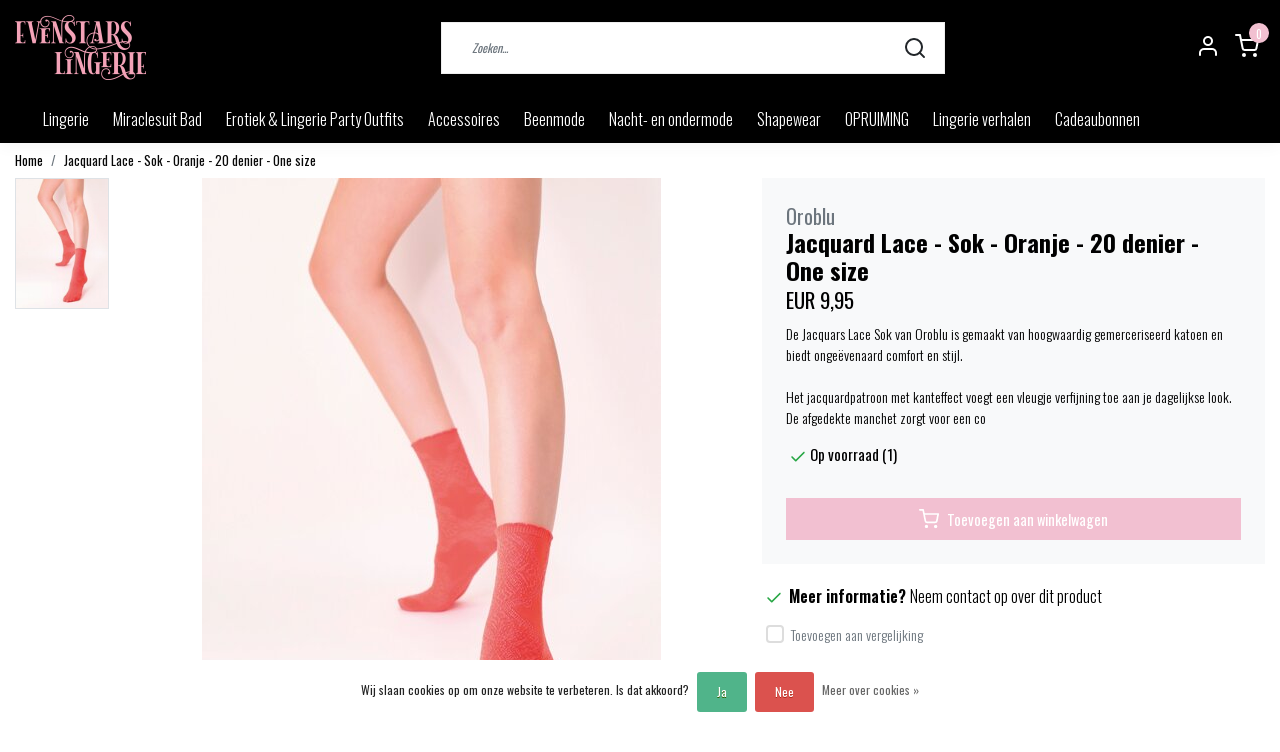

--- FILE ---
content_type: text/html;charset=utf-8
request_url: https://www.evenstarslingerie.com/jacquard-lace-sok-oranje.html
body_size: 15563
content:
<!DOCTYPE html>
<html lang="nl">
<head>
  <!--
    Dynamic Theme
    Theme by InStijl Media
    https://www.instijlmedia.nl
    
    If you are interested in our special offers or some customizaton, please contact us at support@instijlmedia.nl.
    -->
  <title>Jacquard Lace - Sok - Oranje - One size</title>
  <meta name="description" content="De Jacquars Lace Sok van Oroblu is gemaakt van hoogwaardig gemerceriseerd katoen en biedt ongeëvenaard comfort en stijl.<br />
<br />
Het jacquardpatroon met kanteffec..." />
  <meta name="keywords" content="oroblu, jacquard lace, sok, oranje, katoen, one size, sokken, evenstars lingerie, beenmode, lincherie, mary ann, pleasurements, hunkemoller,victoria&#039;s secret" />
  <meta http-equiv="X-UA-Compatible" content="IE=Edge">
  <meta name="viewport" content="width=device-width">
  <meta name="apple-mobile-web-app-capable" content="yes">
  <meta name="apple-mobile-web-app-status-bar-style" content="black">
  <link rel="shortcut icon" href="https://cdn.webshopapp.com/shops/284742/themes/176431/v/596124/assets/favicon.ico?20210407090043" type="image/x-icon" />
  <meta property="og:title" content="Jacquard Lace - Sok - Oranje - One size">
  <meta property="og:type" content="website">
  <meta property="og:description" content="De Jacquars Lace Sok van Oroblu is gemaakt van hoogwaardig gemerceriseerd katoen en biedt ongeëvenaard comfort en stijl.<br />
<br />
Het jacquardpatroon met kanteffec...">
  <meta property="og:site_name" content="Evenstars Lingerie">
  <meta property="og:url" content="https://www.evenstarslingerie.com/">
    <meta property="og:image" content="https://cdn.webshopapp.com/shops/284742/files/455902065/image.jpg">
  <meta property="og:image:width" content="1000px" />
  <meta property="og:image:height" content="525px" />
  	<link rel="preconnect" href="//ajax.googleapis.com">
	<link rel="preconnect" href="//cdn.webshopapp.com/">
	<link rel="preconnect" href="//cdn.webshopapp.com/">	
	<link rel="preconnect" href="//fonts.googleapis.com">
	<link rel="preconnect" href="//fonts.gstatic.com" crossorigin>
  <link rel="dns-prefetch" href="//ajax.googleapis.com">
	<link rel="dns-prefetch" href="//cdn.webshopapp.com/">
	<link rel="dns-prefetch" href="//cdn.webshopapp.com/">	
	<link rel="dns-prefetch" href="//fonts.googleapis.com">
	<link rel="dns-prefetch" href="//fonts.gstatic.com" crossorigin>
  <!-- Theme fonts -->
  <link href="//fonts.googleapis.com/css?family=Oswald:400,300,600,700" rel="preload" as="style">
    <link href="//fonts.googleapis.com/css?family=Oswald:400,300,600,700" rel="stylesheet">
	<!-- Theme CSS -->
  <link rel="stylesheet" href="https://cdn.webshopapp.com/shops/284742/themes/176431/assets/css-bootstrap.css?20260115151817" />
  <link rel="stylesheet" href="https://cdn.webshopapp.com/shops/284742/themes/176431/assets/css-owl-carousel.css?20260115151817" />
  <link rel="stylesheet" href="https://cdn.webshopapp.com/shops/284742/themes/176431/assets/style.css?20260115151817" />
  <link rel="stylesheet" href="https://cdn.webshopapp.com/shops/284742/themes/176431/assets/settings.css?20260115151817" />
  <script src="https://cdn.webshopapp.com/shops/284742/themes/176431/assets/js-jquery.js?20260115151817"></script>
  <!-- Google Tag Manager -->
      <meta charset="utf-8"/>
<!-- [START] 'blocks/head.rain' -->
<!--

  (c) 2008-2026 Lightspeed Netherlands B.V.
  http://www.lightspeedhq.com
  Generated: 19-01-2026 @ 05:38:27

-->
<link rel="canonical" href="https://www.evenstarslingerie.com/jacquard-lace-sok-oranje.html"/>
<link rel="alternate" href="https://www.evenstarslingerie.com/index.rss" type="application/rss+xml" title="Nieuwe producten"/>
<link href="https://cdn.webshopapp.com/assets/cookielaw.css?2025-02-20" rel="stylesheet" type="text/css"/>
<meta name="robots" content="noodp,noydir"/>
<meta name="google-site-verification" content="nuv99s6oR6BduITaCDSmQs7yYWdfTBDISefxU0WNdFk"/>
<meta property="og:url" content="https://www.evenstarslingerie.com/jacquard-lace-sok-oranje.html?source=facebook"/>
<meta property="og:site_name" content="Evenstars Lingerie"/>
<meta property="og:title" content="Jacquard Lace - Sok - Oranje - One size"/>
<meta property="og:description" content="De Jacquars Lace Sok van Oroblu is gemaakt van hoogwaardig gemerceriseerd katoen en biedt ongeëvenaard comfort en stijl.<br />
<br />
Het jacquardpatroon met kanteffec..."/>
<meta property="og:image" content="https://cdn.webshopapp.com/shops/284742/files/455902065/oroblu-jacquard-lace-sok-oranje-20-denier-one-size.jpg"/>
<script>
  window.dataLayer = window.dataLayer || [];
    function gtag(){dataLayer.push(arguments);}
    gtag('js', new Date());

    gtag('config', 'G-421NJG42YL');

</script>
<!--[if lt IE 9]>
<script src="https://cdn.webshopapp.com/assets/html5shiv.js?2025-02-20"></script>
<![endif]-->
<!-- [END] 'blocks/head.rain' -->
</head>
  
<body class="body osx webkit">
    <div id="wrapper" class="wrapper">
    <!-- Template -->
        
<header id="header" class="header-white nav-theme sticky-top">
    <div class="header-inner bg-header text-header">
    <div class="container-ism">
      <div class="row">
                <div class="col-6 col-lg-4 pr-0 order-xl-1">
          <div class="logo d-flex  justify-content-start align-items-center h-100">
            <a href="" title="" onclick="mobileNav($(this));return false;" id="resNavOpener" class="link link-menu text-center text-header mr-2 d-xl-none d-block" data-target="#overlayNavigation">
              <div class="menu-icon">
              <span class="fa fa-bars" data-feather="menu" aria-hidden="true"></span>
              </div>
            </a>
            <a href="https://www.evenstarslingerie.com/" title="Lingeriespeciaalzaak Amsterdam">
              <img src="https://cdn.webshopapp.com/shops/284742/themes/176431/v/596124/assets/img-logo.png?20210407090043" alt="Lingeriespeciaalzaak Amsterdam" class="img-logo img-fluid">
            </a>
          </div>
        </div>
        <div class="col-1 col-lg-5 w-100 d-lg-block d-none justify-content-center align-self-center order-xl-2">
                    <div id="search">
            <form role="search" action="https://www.evenstarslingerie.com/search/" method="get" id="formSearch" class="d-md-block d-none position-relative"  data-search-type="desktop">
               <div class="search-theme white input-group-append btn-squared align-items-center">
                  <input type="search" class="form-control border-squared-right border-0 py-3 h-auto focus-0" autocomplete="off" placeholder="Zoeken..." value="" name="q" id="search-input" data-device="desktop">
                  <a href="" class="btn btn-theme border-squared-left mb-0 p-0 px-3" type="submit" title="Zoeken" onclick="$('#formSearch').submit();">
                    <i class="fa fa-search" data-feather="search"></i>
                  </a>
               </div>
              <div class="autocomplete hide">
                                  <div class="search-title-box text-body all text-center py-2 px-3">
                    <span>Alle categorieën <i><em>(0)</em></i></span>
                 </div>
                <div class="products products-livesearch row px-3 mb-3 clearfix"></div>
                <div class="notfound hide p-3">Geen producten gevonden...</div>
                <div class="more px-3 mb-3 clear">
                  <a class="btn btn-secondary btn-sm result-btn livesearch" href="https://www.evenstarslingerie.com/search/">
                    <span>Bekijk alle resultaten</span>
                  </a>
                </div>
              </div>
            </form>
          </div>
                            </div>
        <div class="col-6 col-lg-3 order-3">
          <div class="d-inline-block h-100 float-right">
                        <div class="header-search d-lg-none d-inline-block h-100">
              <button class="btn-search btn-nav border-0 p-0 m-0 h-100 bg-header text-header focus-0" onclick="mobileNav($(this));return false;" data-target="#overlaySearch">
                <i class="fa fa-lg fa-search" aria-hidden="true" data-feather="search"></i>
              </button>
            </div>
                        <div class="header-user header-languages d-none h-100">
              <div class="dropdown">
                <button class="btn-user btn-nav border-0 p-0 m-0 h-100 text-header focus-0" onclick="mobileNav($(this));return false;" data-target="#overlayUser">
                        							                  	<span class="flag flag-nl"></span>
                  	      						                </button>
            	</div>
            </div>
                        <div class="header-user d-inline-block h-100">
              <button class="btn-user btn-nav border-0 p-0 m-0 h-100 text-header focus-0" onclick="mobileNav($(this));return false;" data-target="#overlayUser">
                <i class="fa fa-lg fa-user-o" aria-hidden="true" data-feather="user"></i>
              </button>
            </div>
                        <div class="header-cart d-inline-block h-100">
              <button class="btn-user btn-nav border-0 p-0 m-0 h-100 text-header focus-0 position-relative" onclick="mobileNav($(this));return false;" data-target="#overlayCart">
                <i class="fa fa-lg fa-shopping-cart" aria-hidden="true" data-feather="shopping-cart"></i>
                <span class="cart-count">0</span>
              </button>
            </div>
          </div>
        </div>

      </div>
    </div>
  </div>
            <nav id="megamenu" class="navbar navbar-expand-lg bg-navbar text-navbar py-0 d-xl-block d-none">
  <div class="container-ism">
    <div class="ism-mainnav">
      <ul class="nav mr-auto">
                                  <li class="nav-item item  categories">
            <a href="https://www.evenstarslingerie.com/lingerie/" class="nav-link">Lingerie</a>
                                    <div class="subnav ism-megamenu">
                            	                            <div class="container-ism d-flex position-relative">                                  <ul class="subnav-col list-unstyled m-0">
                                          <li class="subitem">
                        <a href="https://www.evenstarslingerie.com/lingerie/bhs/" title="BH&#039;s">BH&#039;s</a>
                                                <ul class="subsubnav list-unstyled p-0 m-0">
                                                     <li class="subsubitem active">
                    <a href="https://www.evenstarslingerie.com/lingerie/bhs/bralettes-zonder-beugel/" title="Bralettes zonder beugel">Bralettes zonder beugel</a></li>
                                                     <li class="subsubitem">
                    <a href="https://www.evenstarslingerie.com/lingerie/bhs/sport-bhs/" title="Sport BH&#039;s">Sport BH&#039;s</a></li>
                                                     <li class="subsubitem">
                    <a href="https://www.evenstarslingerie.com/lingerie/bhs/voedings-bhs/" title="Voedings BH&#039;s">Voedings BH&#039;s</a></li>
                                                     <li class="subsubitem">
                    <a href="https://www.evenstarslingerie.com/lingerie/bhs/beugel-bhs/" title="Beugel BH&#039;s">Beugel BH&#039;s</a></li>
                                                     <li class="subsubitem">
                    <a href="https://www.evenstarslingerie.com/lingerie/bhs/voorgevormde-beugel-bhs/" title="Voorgevormde Beugel BH&#039;s">Voorgevormde Beugel BH&#039;s</a></li>
                                                     <li class="subsubitem">
                    <a href="https://www.evenstarslingerie.com/lingerie/bhs/comfortabele-basis-bhs-en-bralettes-met-en-zonder/" title="Comfortabele basis  BH&#039;s  en bralettes: Met en zonder beugel">Comfortabele basis  BH&#039;s  en bralettes: Met en zonder beugel</a></li>
                                                                              <li class="subsubitem">
                            <a href="https://www.evenstarslingerie.com/lingerie/bhs/" title="BH&#039;s" class="btn-link">Bekijk alles</a>
                          </li>
                                                  </ul>
                                              </li>
                                      </ul>
                                  <ul class="subnav-col list-unstyled m-0">
                                          <li class="subitem">
                        <a href="https://www.evenstarslingerie.com/lingerie/slips/" title="Slips">Slips</a>
                                                <ul class="subsubnav list-unstyled p-0 m-0">
                                                     <li class="subsubitem active">
                    <a href="https://www.evenstarslingerie.com/lingerie/slips/tailleslips/" title="(Taille)slips">(Taille)slips</a></li>
                                                     <li class="subsubitem">
                    <a href="https://www.evenstarslingerie.com/lingerie/slips/shorts-hotpants-boxers/" title="Shorts, Hotpants &amp; Boxers">Shorts, Hotpants &amp; Boxers</a></li>
                                                     <li class="subsubitem">
                    <a href="https://www.evenstarslingerie.com/lingerie/slips/strings-brazilians-tangas/" title="Strings, Brazilians &amp; Tanga&#039;s">Strings, Brazilians &amp; Tanga&#039;s</a></li>
                                                     <li class="subsubitem">
                    <a href="https://www.evenstarslingerie.com/lingerie/slips/comfortabele-basis-slips/" title="Comfortabele basis slips">Comfortabele basis slips</a></li>
                                                                            </ul>
                                              </li>
                                      </ul>
                                  <ul class="subnav-col list-unstyled m-0">
                                          <li class="subitem">
                        <a href="https://www.evenstarslingerie.com/lingerie/bodys-bustiers-gordels-corsetten-en-torseletten/" title="Body&#039;s, Bustiers, Gordels, Corsetten en Torseletten">Body&#039;s, Bustiers, Gordels, Corsetten en Torseletten</a>
                                              </li>
                                      </ul>
                                  <ul class="subnav-col list-unstyled m-0">
                                          <li class="subitem">
                        <a href="https://www.evenstarslingerie.com/lingerie/jarretels-chokers-accessoires/" title="Jarretels, Chokers &amp; Accessoires">Jarretels, Chokers &amp; Accessoires</a>
                                              </li>
                                      </ul>
                              	                <div class="menu-close">
                  <a href=" " title="" onclick="closeMenu();return false;">
                  	<i class="fa fa-close close" data-feather="x"></i>
                  </a>
                </div>
              	            	</div>            </div>
                    	</li>
                          <li class="nav-item item  categories">
            <a href="https://www.evenstarslingerie.com/miraclesuit-bad/" class="nav-link">Miraclesuit Bad</a>
                    	</li>
                          <li class="nav-item item  categories">
            <a href="https://www.evenstarslingerie.com/erotiek-lingerie-party-outfits/" class="nav-link">Erotiek &amp; Lingerie Party Outfits</a>
                                    <div class="subnav ism-dropdown">
                            	              	              	                                                              <ul class="subnav-col list-unstyled m-0">
                                          <li class="subitem">
                        <a href="https://www.evenstarslingerie.com/erotiek-lingerie-party-outfits/body-jewellery/" title="Body jewellery">Body jewellery</a>
                                              </li>
                                          <li class="subitem">
                        <a href="https://www.evenstarslingerie.com/erotiek-lingerie-party-outfits/erotische-lingerie/" title="Erotische lingerie">Erotische lingerie</a>
                                              </li>
                                          <li class="subitem">
                        <a href="https://www.evenstarslingerie.com/erotiek-lingerie-party-outfits/lingerie-party-outfits/" title="Lingerie Party Outfits">Lingerie Party Outfits</a>
                                              </li>
                                      </ul>
                              	            	            </div>
                    	</li>
                          <li class="nav-item item  categories">
            <a href="https://www.evenstarslingerie.com/accessoires/" class="nav-link">Accessoires</a>
                                    <div class="subnav ism-dropdown">
                            	              	              	                                                              <ul class="subnav-col list-unstyled m-0">
                                          <li class="subitem">
                        <a href="https://www.evenstarslingerie.com/accessoires/lingerie-verzorging/" title="Lingerie  verzorging">Lingerie  verzorging</a>
                                              </li>
                                          <li class="subitem">
                        <a href="https://www.evenstarslingerie.com/accessoires/bra-sollutions/" title="Bra Sollutions">Bra Sollutions</a>
                                              </li>
                                      </ul>
                              	            	            </div>
                    	</li>
                          <li class="nav-item item  categories">
            <a href="https://www.evenstarslingerie.com/beenmode/" class="nav-link">Beenmode</a>
                                    <div class="subnav ism-dropdown">
                            	              	              	                                                              <ul class="subnav-col list-unstyled m-0">
                                          <li class="subitem">
                        <a href="https://www.evenstarslingerie.com/beenmode/pantys/" title="Panty&#039;s">Panty&#039;s</a>
                                              </li>
                                          <li class="subitem">
                        <a href="https://www.evenstarslingerie.com/beenmode/kousen-stay-ups/" title="Kousen &amp; Stay ups">Kousen &amp; Stay ups</a>
                                              </li>
                                          <li class="subitem">
                        <a href="https://www.evenstarslingerie.com/beenmode/kousenbanden/" title="Kousenbanden">Kousenbanden</a>
                                              </li>
                                          <li class="subitem">
                        <a href="https://www.evenstarslingerie.com/beenmode/kniekousen-sokken/" title="Kniekousen &amp; Sokken">Kniekousen &amp; Sokken</a>
                                              </li>
                                      </ul>
                              	            	            </div>
                    	</li>
                          <li class="nav-item item  categories">
            <a href="https://www.evenstarslingerie.com/nacht-en-ondermode/" class="nav-link">Nacht- en ondermode</a>
                                    <div class="subnav ism-dropdown">
                            	              	              	                                                              <ul class="subnav-col list-unstyled m-0">
                                          <li class="subitem">
                        <a href="https://www.evenstarslingerie.com/nacht-en-ondermode/jurkjes-babydolls-pyjamas/" title="Jurkjes, Babydolls &amp; Pyjama&#039;s">Jurkjes, Babydolls &amp; Pyjama&#039;s</a>
                                              </li>
                                          <li class="subitem">
                        <a href="https://www.evenstarslingerie.com/nacht-en-ondermode/kimonos/" title="Kimono&#039;s">Kimono&#039;s</a>
                                              </li>
                                          <li class="subitem">
                        <a href="https://www.evenstarslingerie.com/nacht-en-ondermode/sloffen/" title="Sloffen">Sloffen</a>
                                              </li>
                                          <li class="subitem">
                        <a href="https://www.evenstarslingerie.com/nacht-en-ondermode/hemdjes-en-tops/" title="Hemdjes en tops">Hemdjes en tops</a>
                                              </li>
                                      </ul>
                              	            	            </div>
                    	</li>
                          <li class="nav-item item  categories">
            <a href="https://www.evenstarslingerie.com/shapewear/" class="nav-link">Shapewear</a>
                    	</li>
                          <li class="nav-item item  categories">
            <a href="https://www.evenstarslingerie.com/opruiming/" class="nav-link">OPRUIMING</a>
                    	</li>
                        <li class="nav-item item ">
          <a href="https://www.evenstarslingerie.com/blogs/lingerie-verhalen/" title="Lingerie verhalen " class="nav-link">Lingerie verhalen </a>
          <div class="subnav ism-dropdown">
                        <ul class="subnav-col list-unstyled m-0">
              <li class="subitem">
                <a href="https://www.evenstarslingerie.com/blogs/lingerie-verhalen/sometimes-the-best-gifts-you-can-ask-for-are-the-o/" title="Sometimes the best gifts you can ask for are the ones you give to yourself">Sometimes the best gifts you can ask for are the ones you give to yourself</a>
              </li>
            </ul>
                        <ul class="subnav-col list-unstyled m-0">
              <li class="subitem">
                <a href="https://www.evenstarslingerie.com/blogs/lingerie-verhalen/shine-your-truth-from-within/" title="Shine your truth from within ">Shine your truth from within </a>
              </li>
            </ul>
                        <ul class="subnav-col list-unstyled m-0">
              <li class="subitem">
                <a href="https://www.evenstarslingerie.com/blogs/lingerie-verhalen/live-your-desire/" title="Live Your Desire">Live Your Desire</a>
              </li>
            </ul>
                        </div>
        </li>
                                <li class="nav-item item ">
          <a href="https://www.evenstarslingerie.com/buy-gift-card/" title="Cadeaubonnen" target="_blank" class="nav-link">Cadeaubonnen</a>
        </li>
                      </ul>
    </div>
  </div>
</nav>      </header>    	<div class="ism-messages">
      	    	</div>
          		<!-- PRODUCT META -->
<div itemscope itemtype="http://schema.org/Product">
  <meta itemprop="name" content="Oroblu Jacquard Lace - Sok - Oranje - 20 denier - One size">
  <meta itemprop="url" content="https://www.evenstarslingerie.com/jacquard-lace-sok-oranje.html">
 	<meta itemprop="brand" content="Oroblu" />  <meta itemprop="description" content="De Jacquars Lace Sok van Oroblu is gemaakt van hoogwaardig gemerceriseerd katoen en biedt ongeëvenaard comfort en stijl.<br />
<br />
Het jacquardpatroon met kanteffect voegt een vleugje verfijning toe aan je dagelijkse look.<br />
De afgedekte manchet zorgt voor een co" />  <meta itemprop="image" content="https://cdn.webshopapp.com/shops/284742/files/455902065/300x300x2/oroblu-jacquard-lace-sok-oranje-20-denier-one-size.jpg" />  
  <meta itemprop="gtin13" content="8300290275334" />  <meta itemprop="mpn" content="0" />  <meta itemprop="sku" content="VOBC67781" />  
  <div itemprop="offers" itemscope itemtype="http://schema.org/Offer">
    <meta itemprop="priceCurrency" content="EUR">
    <meta itemprop="price" content="9.95" />
    <meta itemprop="url" content="https://www.evenstarslingerie.com/jacquard-lace-sok-oranje.html">
    <meta itemprop="priceValidUntil" content="2027-01-19" />
    <meta itemprop="itemCondition" itemtype="https://schema.org/OfferItemCondition" content="https://schema.org/NewCondition"/>
    <meta itemprop="availability" content="http://schema.org/InStock">  </div>
  </div><!-- PRODUCT TEMPLATE -->
<main id="productpage" class="bg-white main pt-30px pt-0">
  <div class="container-ism">  <nav class="d-inline-block" aria-label="breadcrumb">
    <ol class="breadcrumb bg-transparent d-flex px-0 py-2 mb-0">
      <li class="breadcrumb-item small"><a href="https://www.evenstarslingerie.com/" title="Home" class="text-body">Home</a></li>
            <li class="breadcrumb-item small active"><a href="https://www.evenstarslingerie.com/jacquard-lace-sok-oranje.html" title="Jacquard Lace - Sok - Oranje - 20 denier - One size" class="text-theme">Jacquard Lace - Sok - Oranje - 20 denier - One size</a></li>
          </ol>
  </nav>
</div>          <div class="product-top bg-white">
  <div class="product-dropdown">
    <div class="container-ism">
      <div class="product-dropdown-wrap row justify-content-between align-items-center">
        <div class="product-dropdown-info d-flex align-items-center col-xl-8 col-md-6 col-12">
          <div class="product-dropdown-thumb">
          	<img src="https://cdn.webshopapp.com/shops/284742/files/455902065/65x65x2/oroblu-jacquard-lace-sok-oranje-20-denier-one-size.jpg" alt="Oroblu Jacquard Lace - Sok - Oranje - 20 denier - One size" class="product-thumbnail" />
        	</div>
          <div class="product-details ml-2">
            <strong class="product-title font-weight-bold" itemprop="name" content="Oroblu Jacquard Lace - Sok - Oranje - 20 denier - One size">Jacquard Lace - Sok - Oranje - 20 denier - One size</strong>
            <div class="price">
                                <strong class="price-new">€9,95</strong>
                             </div>
          </div>
        </div>
        <div class="product-dropdown-cart d-flex justify-lg-content-end justify-content-between text-right my-lg-0 my-2 col-xl-4 col-md-6 col-12">
          <a href="javascript:;" onclick="$('#product_configure_form').submit();" class="btn btn-incart btn-filled btn-squared btn-block btn-shoppingcart no-effect" title="Toevoegen aan winkelwagen">
            <span class="text">Toevoegen aan winkelwagen</span>
                        <span class="icon d-lg-inline-block d-none"><i class="fa fa-shopping-cart"></i></span>
                      </a>
                  </div>
      </div>
    </div>
  </div>
  <div class="container-ism">
      <div class="product-top">
        <div class="row">
        <!-- Tablet & PC Image slider -->  
                <div class="col-md-6 col-xl-7 d-none d-sm-block">
          <div class="ism-product-slider sticky">
                        <div class="row">
                <div class="order-2 order-xl-1 col-md-12 col-xl-2">
                  <div class="ism-thumb-row row">
                                        <div class="ism-thumb col-md-4 col-xl-12 mb-3">
                      <a data-image-id="455902065" class="active">
                                                <img src=" " data-src="https://cdn.webshopapp.com/shops/284742/files/455902065/174x174x3/jacquard-lace-sok-oranje-20-denier-one-size.jpg" title="Jacquard Lace - Sok - Oranje - 20 denier - One size" alt="Jacquard Lace - Sok - Oranje - 20 denier - One size" class="lazy img-fluid btn-squared border cursor-hover"/>
                                              </a>
                    </div>
                                      </div>
                </div>
              <div class="order-1 order-xl-2 col-md-12 col-xl-10 mb-5 mb-xl-0 pr-xl-4">
                <div class="ism-product-images">
                                        <div class="item text-center">
                      <a href="https://cdn.webshopapp.com/shops/284742/files/455902065/jacquard-lace-sok-oranje-20-denier-one-size.jpg" data-fancybox="gallery" class="position-relative  first" data-image-id="455902065">
                      <img src=" " data-src="https://cdn.webshopapp.com/shops/284742/files/455902065/642x642x3/jacquard-lace-sok-oranje-20-denier-one-size.jpg" title="Jacquard Lace - Sok - Oranje - 20 denier - One size" alt="Jacquard Lace - Sok - Oranje - 20 denier - One size" class="lazy img-fluid btn-squared">
                        <div class="enlarge text-body small text-md-right text-center"><i class="fa fa-search-plus" aria-hidden="true"></i><span class="pl-2">Afbeelding vergroten</span></div>
                      </a>
                    </div>
                                        </div>  
                    <div class="d-flex justify-content-center align-items-center">
                 
                </div>
              </div>
            </div>
                  </div>
        </div>
                          <div class="col-md-6 col-xl-5">
            <div class="row">
              <div class="col-md-12">
                <div class="product-cart-details bg-light btn-squared p-3 p-md-4 mb-3 clearfix">
                  <div class="product-title">
                  <span class="brand-title h5 text-muted d-inline-block align-middle mr-2">Oroblu</span>                                      <h1 class="product-title h4 font-weight-bold mb-0">Jacquard Lace - Sok - Oranje - 20 denier - One size</h1>
                </div>
                                  <div id="productPrice" class="mb-2">
                    <div class="product-price">
  <div class="d-block">
        <strong class="price-new d-inline-block">EUR 9,95</strong>
          </div>
</div>
<div class="product-shipping-cost text-muted">
	  </div>                  </div>
                 	                                    <div class="product-description">
                  	<p class="small-xs mb-2">De Jacquars Lace Sok van Oroblu is gemaakt van hoogwaardig gemerceriseerd katoen en biedt ongeëvenaard comfort en stijl.<br />
<br />
Het jacquardpatroon met kanteffect voegt een vleugje verfijning toe aan je dagelijkse look.<br />
De afgedekte manchet zorgt voor een co</p>
                  </div>
                  									                                    <form action="https://www.evenstarslingerie.com/cart/add/299777081/" id="product_configure_form" method="post">  
                    <div class="product-custom mb-3 d-none">
                                              <input type="hidden" name="bundle_id" id="product_configure_bundle_id" value="">
                                          </div>
                    <div class="delivery-stock mb-3 align-items-center">
                        <div class="stock d-inline-block align-middle mr-1">
                                                                                                                                      <div class="in-stock d-inline-flex align-items-center"><strong><i data-feather="check" height="18" class="fa fa-check text-success"></i>Op voorraad (1)</strong></div>
                                                                                                    </div>
                                          </div>
                  	                    <div class="d-flex align-items-center justify-content-between">
                                                                </div>
                                        <div class="mt-3 d-flex">
                    	<div class="d-block w-100">
                                                <a href="javascript:;" class="btn btn-incart btn-cart btn-filled btn-squared d-flex align-items-center justify-content-center py-2 w-100" title="Toevoegen aan winkelwagen" data-product='{"title":"Jacquard Lace - Sok - Oranje - 20 denier - One size","price":"9,95","img":"https://cdn.webshopapp.com/shops/284742/files/455902065/220x210x2/image.jpg"}' >
                          <i class="fa fa-shopping-cart pr-1 mr-1" data-feather="shopping-cart" aria-hidden="true"></i>Toevoegen aan winkelwagen
                        </a>
                                              </div>
                  	</div>
                                                        </form>
                </div>
                <ul class="product-usp list-unstyled mb-0">
                  	                  	                                        <li class="py-1">
                      <i class="fa fa-check text-success" data-feather="check" height="18" aria-hidden="true"></i>
                      <strong>Meer informatie? </strong><a href="https://www.evenstarslingerie.com/service/?message=Ik heb een vraag over dit product.&amp;subject=Jacquard%20Lace%20-%20Sok%20-%20Oranje%20-%2020%20denier%20-%20One%20size#customerservice" class="text-body scroll">Neem contact op over dit product</a>
                    </li>
                                       <li class="product-compare mt-2 mx-0">
                                              <a href="https://www.evenstarslingerie.com/compare/add/299777081/" title="" rel="nofollow">
                          <span id="compare-299777081"  class="compare-check mx-1"></span>
                          <span class="align-middle text-muted mb-0">Toevoegen aan vergelijking</span>
                        </a>
                                          </li>
                                      </ul>
              </div>
            </div>
          </div>
        </div>
      </div>
  </div>
</div>
<div class="product-bottom bg-white pt-lg-5 pt-2">
  <div class="container-ism">
    <div class="row">
      <div class="col-12">
        <div class="block-information">
                    <div class="block-box block-info mb-lg-3 mb-2">
                        <div class="title-box h4 text-headings mb-lg-3 mb-0">
              <strong>Productomschrijving</strong>
            </div>
                      	                        <div id="info" class="content-box show">
              <div id="description" class="data item content" role="tabpanel" aria-labelledby="tab-label-description" data-role="content" aria-hidden="false">
<div class="product attribute description">
<div class="value">De Jacquars Lace Sok van Oroblu is gemaakt van hoogwaardig gemerceriseerd katoen en biedt ongeëvenaard comfort en stijl.<br /><br />Het jacquardpatroon met kanteffect voegt een vleugje verfijning toe aan je dagelijkse look.<br />De afgedekte manchet zorgt voor een comfortabele pasvorm en een sierlijke aanraking, terwijl de hoogwaardige afwerking duurzaamheid en langdurig comfort garandeert.<br /><br />Maak van elke stap een stijlstatement met deze sokken die de elegantie van kant combineren met de functionaliteit van gemerceriseerd katoen. Uitgevoerd in de kleur oranje.</div>
</div>
</div>
<div id="tab-label-additional" class="data item title" tabindex="0" role="tab" data-role="collapsible" data-collapsible="true" aria-controls="additional" aria-selected="false" aria-expanded="false"> </div>
            </div>
                                  </div>
                                                            <div class="block-box block-spec mb-lg-3 mb-2">
                        <div class="title-box text-headings">
              <strong>Product informatie</strong>
            </div>
                        <div id="code" class="content-box show">
              <table class="table table-borderless mb-0">
                                <tr>
                  <td class="text-muted border-0 p-0">Merk</td>
                  <td class="border-0 p-0"><a href="https://www.evenstarslingerie.com/brands/oroblu/" title="Oroblu"><u>Oroblu</u></a></td>
                </tr>
                                                                 <tr>
                  <td class="text-muted border-0 p-0">SKU</td>
                  <td class="border-0 p-0">VOBC67781</td>
                </tr>
                                                 <tr>
                  <td class="text-muted border-0 p-0">EAN</td>
                  <td class="border-0 p-0">8300290275334</td>
                </tr>
                              </table>
            </div>
        	</div>
                </div>
              </div>
      <div class="col-12">
            	</div>
		</div>
	</div>
</div>
  </main>              <footer id="footer">
  <div class="container-ism pt-md-5 pt-3">
    <div class="row">
            <div class="col-12 col-md-6 col-lg-3">
        <div class="title-box h5 text-footer mb-2">
                    <strong>Klantenservice</strong>
                            </div>     
        <div id="servicelinks" class="content-box show">
          <ul class="list-unstyled text-small">
                        <li><a class="text-footer" href="https://www.evenstarslingerie.com/service/" title="Klantenservice">Klantenservice</a></li>
                        <li><a class="text-footer" href="https://www.evenstarslingerie.com/service/about/" title="Over Evenstars Lingerie en Openingstijden">Over Evenstars Lingerie en Openingstijden</a></li>
                        <li><a class="text-footer" href="https://www.evenstarslingerie.com/service/general-terms-conditions/" title="Algemene voorwaarden">Algemene voorwaarden</a></li>
                        <li><a class="text-footer" href="https://www.evenstarslingerie.com/service/payment-methods/" title="Betaalmethoden">Betaalmethoden</a></li>
                        <li><a class="text-footer" href="https://www.evenstarslingerie.com/service/privacy-policy/" title="Privacy verklaring ">Privacy verklaring </a></li>
                        <li><a class="text-footer" href="https://www.evenstarslingerie.com/service/shipping-returns/" title="Verzenden &amp; retourneren">Verzenden &amp; retourneren</a></li>
                      </ul>
      	</div>
      </div>
       <div class="col-12 col-md-6 col-lg-3">
				<div class="title-box h5 text-footer mb-2">
                     <strong>Mijn account</strong>
                            </div>       
        <div id="myacc" class="content-box show">
          <ul class="list-unstyled text-small">
                        <li><a class="text-footer" href="https://www.evenstarslingerie.com/account/login/" title="Inloggen">Inloggen</a></li>
                        <li><a class="text-footer" href="https://www.evenstarslingerie.com/account/orders/" title="Mijn bestellingen">Mijn bestellingen</a></li>
            <li><a class="text-footer" href="https://www.evenstarslingerie.com/account/wishlist/" title="Mijn verlanglijst">Mijn verlanglijst</a></li>
            <li><a class="text-footer" href="https://www.evenstarslingerie.com/compare/" title="Vergelijk producten">Vergelijk producten</a></li>
          </ul>
      	</div>
               </div>
      <div class="col-12 col-md-6 col-lg-3">
        <div class="title-box h5 text-footer mb-2">
                    <strong>Categorieën</strong>
                             </div>  
        <div id="cate" class="content-box show">
          <ul class="list-unstyled text-small">
                        <li><a class="text-footer" href="https://www.evenstarslingerie.com/lingerie/" title="Lingerie">Lingerie</a></li>
                        <li><a class="text-footer" href="https://www.evenstarslingerie.com/miraclesuit-bad/" title="Miraclesuit Bad">Miraclesuit Bad</a></li>
                        <li><a class="text-footer" href="https://www.evenstarslingerie.com/erotiek-lingerie-party-outfits/" title="Erotiek &amp; Lingerie Party Outfits">Erotiek &amp; Lingerie Party Outfits</a></li>
                        <li><a class="text-footer" href="https://www.evenstarslingerie.com/accessoires/" title="Accessoires">Accessoires</a></li>
                        <li><a class="text-footer" href="https://www.evenstarslingerie.com/beenmode/" title="Beenmode">Beenmode</a></li>
                        <li><a class="text-footer" href="https://www.evenstarslingerie.com/nacht-en-ondermode/" title="Nacht- en ondermode">Nacht- en ondermode</a></li>
                        <li><a class="text-footer" href="https://www.evenstarslingerie.com/shapewear/" title="Shapewear">Shapewear</a></li>
                        <li><a class="text-footer" href="https://www.evenstarslingerie.com/opruiming/" title="OPRUIMING">OPRUIMING</a></li>
                      </ul>
        </div>
      </div>
      <div class="col-12 col-md-6 col-lg-3">
        <div class="block-box mb-4">
          <div class="title-box h5 text-footer mb-2">
                         <strong>Contactgegevens</strong>
                                  </div>          
          <div id="contacts" class="content-box show mb-3">
            <div class="contact-info"> 
              <div class="content-box">  
                <span class="text-footer">Evenstars Lingerie</span>
                <ul class="list-unstyled text-footer">
                  <li class="d-flex align-items-top align-middle"><svg class="fa fa-lg fa-phone mr-1" data-feather="phone" height="24"></svg><span>06-25536043</span></li>                  <li class="d-flex align-items-top align-middle"><svg class="fa fa-lg fa-envelope mr-1" data-feather="mail" height="24"></svg><span><a href="/cdn-cgi/l/email-protection" class="__cf_email__" data-cfemail="234a4d454c634655464d50574251504f4a4d4446514a460d404c4e">[email&#160;protected]</a></span></li>                  <li class="d-flex align-items-top align-middle"><svg class="fa fa-lg fa-map-marker mr-1" data-feather="map-pin" height="24"></svg><span>Haarlemmerdijk 21 <br />1013 KA Amsterdam</span></li>                </ul>
                <ul class="list-unstyled text-footer">
                	<li>KvK Number: 75017679</li>                	<li>BTW-number: NL001595356B03</li>                	<li>Bankrekening: NL75 INGB 0778 3839 97</li>              	</ul>
              </div>
            </div>
                                                                        <div class="social-networks">
              <a href="https://www.facebook.com/Evenstars-Lingerie-627249600687651" target="_blank" class="text-footer"><i class="fa fa-lg pr-2 fa-facebook"></i></a>                            <a href="https://www.google.com/maps/place/Evenstars+Lingerie/@52.3522621,5.0074849,15z/data=!4m5!3m4!1s0x0:0x8d597e9961bc175c!8m2!3d52.3522621!4d5.0074849" target="_blank" class="text-footer"><i class="fa fa-lg pr-2 fa-google-plus"></i></a>              <a href="https://nl.pinterest.com/evenstarslingerie/_created/" target="_blank" class="text-footer"><i class="fa fa-lg pr-2 fa-pinterest"></i></a>              <a href="https://www.youtube.com/channel/UCD-rKlwDJsc95tdfd-EKqew" target="_blank" class="text-footer"><i class="fa fa-lg pr-2 fa-youtube"></i></a>                            <a href="https://www.instagram.com/evenstars_lingerie/" target="_blank" class="text-footer"><i class="fa fa-lg pr-2 fa-instagram"></i></a>            </div>
                      </div>
        </div>
      </div>
    </div>
  </div>
</footer>
<div class="container-ism">
  <div class="row justify-content-between align-items-center">
    <div class="copyright col-lg-5 col-12 py-2">
      <span class="small">© Copyright 2026 - Evenstars Lingerie | Realisatie<a href="https://www.instijlmedia.nl" target="_blank" title="InStijl Media" class="text-copy"> InStijl Media</a></span>
      <span class="small"><br />
              	<a href="https://www.evenstarslingerie.com/service/general-terms-conditions/"  class="text-muted" title="Algemene voorwaarden">Algemene voorwaarden</a>
              	| <a href="https://www.evenstarslingerie.com/service/disclaimer/"  class="text-muted" title="Contact en openingstijden ">Contact en openingstijden </a>
              	| <a href="https://www.evenstarslingerie.com/service/privacy-policy/"  class="text-muted" title="Privacy verklaring ">Privacy verklaring </a>
       | 
      <a href="https://www.evenstarslingerie.com/index.rss" target="_blank" title="RSS Evenstars Lingerie" class="text-muted">RSS Feed</a>      </span>
    </div>
    <div class="Payments col-lg-7 col-12 text-lg-right py-xl-0 py-2">
      <div class="paymentMethods paymentMethods-originals">
                <img src="https://cdn.webshopapp.com/assets/icon-payment-cash.png?2025-02-20" title="Cash" alt="Cash" />
                <img src="https://cdn.webshopapp.com/assets/icon-payment-ideal.png?2025-02-20" title="iDEAL" alt="iDEAL" />
                <img src="https://cdn.webshopapp.com/assets/icon-payment-paypal.png?2025-02-20" title="PayPal" alt="PayPal" />
                <img src="https://cdn.webshopapp.com/assets/icon-payment-mistercash.png?2025-02-20" title="Bancontact" alt="Bancontact" />
                <img src="https://cdn.webshopapp.com/assets/icon-payment-mastercard.png?2025-02-20" title="MasterCard" alt="MasterCard" />
                <img src="https://cdn.webshopapp.com/assets/icon-payment-visa.png?2025-02-20" title="Visa" alt="Visa" />
                <img src="https://cdn.webshopapp.com/assets/icon-payment-americanexpress.png?2025-02-20" title="American Express" alt="American Express" />
        				        
      </div>
    </div>
  </div>
</div>        <!-- END Template -->
  </div>
          <!-- Theme Navs -->
  <div id="popup-background-cover"></div>
<div id="popup-box" class="popup-img">
  <a class="popup-close text-underline-0" href="">×</a>
  <div class="d-md-flex">
        <div class="p-0 btn-squared">
    	<img src="https://cdn.webshopapp.com/shops/284742/themes/176431/v/2345222/assets/img-popup.jpg?20240626160801" alt="" class="img-cover btn-squared border-squared-right popup-image-background">
    </div>
        <div class="bg-white p-5 d-flex align-items-center btn-squared border-squared-left">
      <div id="popup-box-content" class="">
        <h1>Word Evenstars VIP Member en ontvang de Membership brief met de leukste kortingen!</h1>
        <p>Word Evenstars VIP Member en ontvang de membership brief met de leukste kortingen!</p>                <form id="formNewsletter" action="https://www.evenstarslingerie.com/account/newsletter/" method="post">
          <div class="form-group">
            <label for="exampleInputEmail1">E-mailadres</label>
            <input type="hidden" name="key" value="3fd9a7eabd573faf0ef607571909defc">
            <input type="email" name="email" id="formNewsletterEmail" class="form-control" id="exampleInputEmail1" aria-describedby="emailHelp" placeholder="Enter email">
            <small id="emailHelp" class="form-text text-muted">We&#039;ll never share your email with anyone else.</small>
          </div>
          <button type="submit" class="btn btn-theme btn-filled btn-squared" onclick="$('#formNewsletter').submit(); return false;" title="Abonneer">Abonneer</button>
        </form>
              </div>
    </div>
  </div>
</div>    	<div id="overlayUser" class="overlay" onclick="mobileNav($(this));return false;" data-target="#overlayUser">
  <div class="overlay-content">
		<div class="overlay-header bg-white text-body font-weight-bold border-bottom">
      <h5 class="overlay-title">Mijn account</h5>
     <button type="button" class="close" onclick="mobileNav($(this));return false;" data-target="#overlayUser">
        <span class="fa fa-times" data-feather="x" aria-hidden="true"></span>
      </button>
    </div>
    <div class="overlay-body">
        <div class="container-ism text-left py-4">
            <div class="row">
                <div class="col-12">
                                        You are not logged in. Log in to make use of all the benefits. Or create an account now.
                                    </div>
            </div>
            <div class="row">
                <div class="col-12">
                                      	<form method="post" id="ism-loginForm" action="https://www.evenstarslingerie.com/account/loginPost/?return=https%3A%2F%2Fwww.evenstarslingerie.com%2Fjacquard-lace-sok-oranje.html">
                      <input type="hidden" name="key" value="3fd9a7eabd573faf0ef607571909defc" />
                      <input type="hidden" name="type" value="login" />
                      <div class="form-group">
                         <label for="ismLoginEmail" class="small">E-mailadres</label>
                         <input type="email" name="email" class="form-control" id="ismLoginEmail" placeholder="Naam" autocomplete='email' required>
                      </div>
                      <div class="form-group mb-0">
                         <label for="ismLoginPassword" class="small">Wachtwoord</label>
                         <input type="password" name="password" class="form-control" id="ismLoginPassword" placeholder="Wachtwoord" autocomplete='current-password' required>
                      </div>
                      <div class="d-block align-items-center w-100 mt-3">
                        <button type="submit" class="btn btn-theme d-block w-100 btn-filled btn-squared mb-2"><i class="fa fa-user-circle-o pr-2" aria-hidden="true"></i>Log in</button>
                      <a href="https://www.evenstarslingerie.com/account/register/" class="btn btn-secondary d-block btn-filled btn-squared"><i class="fa fa-plus pr-2" aria-hidden="true"></i>Registreren</a>
                        <a class="link text-muted text-right" href="https://www.evenstarslingerie.com/account/password/"><small>Wachtwoord vergeten?</small></a>
                      </div>
                  </form>
                                    </div>
            </div>
        </div>
		</div>
      </div>
</div>    	<div id="overlayCart" class="overlay" onclick="mobileNav($(this));return false;" data-target="#overlayCart">
  <div class="overlay-content">
		<div class="overlay-header bg-white text-body font-weight-bold border-bottom">
      <h5 class="overlay-title">Winkelwagen</h5>
      <button type="button" class="close" onclick="mobileNav($(this));return false;" data-target="#overlayCart">
        <span class="fa fa-times" data-feather="x" aria-hidden="true"></span>
      </button>
    </div>
    <div class="overlay-body">
    	<div class="container-ism cart-products">
                <div class="row text-center py-4">
          <div class="col">
            Uw winkelwagen is leeg
          </div>
        </div>
              </div>
  	</div>
    <div class="overlay-footer-total d-flex align-items-center">
      <div class="container text-center">
      	<div class="row">
        	<div class="col-12">
          	<div id="modal-header" class="modal-header">
            	<h5 class="modal-title" id="modalCart">Totaal</h5>
              <div class="total float-right"><span>€0,00</span></div>
            </div>
          </div>
        </div>
      </div>
    </div> 
    <div class="overlay-footer-order bg-white d-flex align-items-center">
      <div class="container text-center">
        <div class="row">
          <div class="col-12">
                        <a href="https://www.evenstarslingerie.com/cart/" class="btn btn-secondary d-md-inline-block d-block btn-filled btn-squared mb-2">
              <i class="fa fa-pencil pr-2" aria-hidden="true"></i>Bewerken
            </a>
            <a href="https://www.evenstarslingerie.com/checkout/" class="btn btn-theme d-md-inline-block d-block btn-filled btn-squared mb-2">
              <i class="fa fa-check pr-2" aria-hidden="true"></i>Bestellen
            </a>
                      </div>
        </div>
      </div>
    </div> 
  </div>
</div>    	<div id="overlayNavigation" class="overlay" onclick="mobileNav($(this));return false;" data-target="#overlayNavigation">
  <div id="resMenu" class="overlay-content">
		<div class="overlay-header bg-white text-body font-weight-bold border-bottom">
      <h5 class="overlay-title">Menu</h5>
      <button type="button" class="close" onclick="mobileNav($(this));return false;" data-target="#overlayNavigation">
         <span class="fa fa-times" data-feather="x" aria-hidden="true"></span>
      </button>
    </div>
    <div class="overlay-body">
      <div id="resNav">
        <ul class="categories list-unstyled p-0 m-0">
          <li class="item homepage">
            <a href="https://www.evenstarslingerie.com/" title="Evenstars Lingerie"><span>Homepage</span></a>
          </li>
                    <li class="item category">
            <a href="" title="Lingerie" onclick="return false;">
              <div class="d-flex align-items-center justify-content-between">
                <span>Lingerie</span>
                                <i class="fa fa-chevron-right" data-feather="chevron-right"></i>
                              </div>
            </a>
                        <ul class="list-unstyled p-0 m-0">
              <li class="item goback">
                <a href="" title="Lingerie" onclick="$(this).closest('ul').removeClass('nav-active');return false;"><span class="fa fa-chevron-left pr-2" data-feather="chevron-left"></span><span class="text">Terug naar Menu</span></a>
              </li>
              <li class="item">
                <a href="https://www.evenstarslingerie.com/lingerie/" title="Lingerie"><strong>Lingerie</strong></a>
              </li>
                            <li class="item">
                <a href="" title="BH&#039;s" onclick="return false;"><div class="d-flex align-items-center justify-content-between"><span>BH&#039;s</span><span class="fa fa-chevron-right" data-feather="chevron-right"></span></div></a>
                                <ul class="list-unstyled p-0 m-0">
                  <li class="item goback">
                    <a href="" title="Lingerie" onclick="$(this).closest('ul').removeClass('nav-active');return false;"><span class="fa fa-chevron-left pr-2" data-feather="chevron-left"></span><span>Terug naar Lingerie</span></a>
                  </li>
                  <li class="item">
                    <a href="https://www.evenstarslingerie.com/lingerie/bhs/" title="BH&#039;s"><strong>BH&#039;s</strong></a>
                  </li>
                                    <li class="item">
                    <a href="https://www.evenstarslingerie.com/lingerie/bhs/bralettes-zonder-beugel/" title="Bralettes zonder beugel"><span>Bralettes zonder beugel</span></a>
                  </li>
                                    <li class="item">
                    <a href="https://www.evenstarslingerie.com/lingerie/bhs/sport-bhs/" title="Sport BH&#039;s"><span>Sport BH&#039;s</span></a>
                  </li>
                                    <li class="item">
                    <a href="https://www.evenstarslingerie.com/lingerie/bhs/voedings-bhs/" title="Voedings BH&#039;s"><span>Voedings BH&#039;s</span></a>
                  </li>
                                    <li class="item">
                    <a href="https://www.evenstarslingerie.com/lingerie/bhs/beugel-bhs/" title="Beugel BH&#039;s"><span>Beugel BH&#039;s</span></a>
                  </li>
                                    <li class="item">
                    <a href="https://www.evenstarslingerie.com/lingerie/bhs/voorgevormde-beugel-bhs/" title="Voorgevormde Beugel BH&#039;s"><span>Voorgevormde Beugel BH&#039;s</span></a>
                  </li>
                                    <li class="item">
                    <a href="https://www.evenstarslingerie.com/lingerie/bhs/comfortabele-basis-bhs-en-bralettes-met-en-zonder/" title="Comfortabele basis  BH&#039;s  en bralettes: Met en zonder beugel"><span>Comfortabele basis  BH&#039;s  en bralettes: Met en zonder beugel</span></a>
                  </li>
                                  </ul>
                              </li>
                            <li class="item">
                <a href="" title="Slips" onclick="return false;"><div class="d-flex align-items-center justify-content-between"><span>Slips</span><span class="fa fa-chevron-right" data-feather="chevron-right"></span></div></a>
                                <ul class="list-unstyled p-0 m-0">
                  <li class="item goback">
                    <a href="" title="Lingerie" onclick="$(this).closest('ul').removeClass('nav-active');return false;"><span class="fa fa-chevron-left pr-2" data-feather="chevron-left"></span><span>Terug naar Lingerie</span></a>
                  </li>
                  <li class="item">
                    <a href="https://www.evenstarslingerie.com/lingerie/slips/" title="Slips"><strong>Slips</strong></a>
                  </li>
                                    <li class="item">
                    <a href="https://www.evenstarslingerie.com/lingerie/slips/tailleslips/" title="(Taille)slips"><span>(Taille)slips</span></a>
                  </li>
                                    <li class="item">
                    <a href="https://www.evenstarslingerie.com/lingerie/slips/shorts-hotpants-boxers/" title="Shorts, Hotpants &amp; Boxers"><span>Shorts, Hotpants &amp; Boxers</span></a>
                  </li>
                                    <li class="item">
                    <a href="https://www.evenstarslingerie.com/lingerie/slips/strings-brazilians-tangas/" title="Strings, Brazilians &amp; Tanga&#039;s"><span>Strings, Brazilians &amp; Tanga&#039;s</span></a>
                  </li>
                                    <li class="item">
                    <a href="https://www.evenstarslingerie.com/lingerie/slips/comfortabele-basis-slips/" title="Comfortabele basis slips"><span>Comfortabele basis slips</span></a>
                  </li>
                                  </ul>
                              </li>
                            <li class="item">
                <a href="https://www.evenstarslingerie.com/lingerie/bodys-bustiers-gordels-corsetten-en-torseletten/" title="Body&#039;s, Bustiers, Gordels, Corsetten en Torseletten"><div class="d-flex align-items-center justify-content-between"><span>Body&#039;s, Bustiers, Gordels, Corsetten en Torseletten</span></div></a>
                              </li>
                            <li class="item">
                <a href="https://www.evenstarslingerie.com/lingerie/jarretels-chokers-accessoires/" title="Jarretels, Chokers &amp; Accessoires"><div class="d-flex align-items-center justify-content-between"><span>Jarretels, Chokers &amp; Accessoires</span></div></a>
                              </li>
                          </ul>
                      </li>
                    <li class="item category">
            <a href="https://www.evenstarslingerie.com/miraclesuit-bad/" title="Miraclesuit Bad">
              <div class="d-flex align-items-center justify-content-between">
                <span>Miraclesuit Bad</span>
                              </div>
            </a>
                      </li>
                    <li class="item category">
            <a href="" title="Erotiek &amp; Lingerie Party Outfits" onclick="return false;">
              <div class="d-flex align-items-center justify-content-between">
                <span>Erotiek &amp; Lingerie Party Outfits</span>
                                <i class="fa fa-chevron-right" data-feather="chevron-right"></i>
                              </div>
            </a>
                        <ul class="list-unstyled p-0 m-0">
              <li class="item goback">
                <a href="" title="Erotiek &amp; Lingerie Party Outfits" onclick="$(this).closest('ul').removeClass('nav-active');return false;"><span class="fa fa-chevron-left pr-2" data-feather="chevron-left"></span><span class="text">Terug naar Menu</span></a>
              </li>
              <li class="item">
                <a href="https://www.evenstarslingerie.com/erotiek-lingerie-party-outfits/" title="Erotiek &amp; Lingerie Party Outfits"><strong>Erotiek &amp; Lingerie Party Outfits</strong></a>
              </li>
                            <li class="item">
                <a href="https://www.evenstarslingerie.com/erotiek-lingerie-party-outfits/body-jewellery/" title="Body jewellery"><div class="d-flex align-items-center justify-content-between"><span>Body jewellery</span></div></a>
                              </li>
                            <li class="item">
                <a href="https://www.evenstarslingerie.com/erotiek-lingerie-party-outfits/erotische-lingerie/" title="Erotische lingerie"><div class="d-flex align-items-center justify-content-between"><span>Erotische lingerie</span></div></a>
                              </li>
                            <li class="item">
                <a href="https://www.evenstarslingerie.com/erotiek-lingerie-party-outfits/lingerie-party-outfits/" title="Lingerie Party Outfits"><div class="d-flex align-items-center justify-content-between"><span>Lingerie Party Outfits</span></div></a>
                              </li>
                          </ul>
                      </li>
                    <li class="item category">
            <a href="" title="Accessoires" onclick="return false;">
              <div class="d-flex align-items-center justify-content-between">
                <span>Accessoires</span>
                                <i class="fa fa-chevron-right" data-feather="chevron-right"></i>
                              </div>
            </a>
                        <ul class="list-unstyled p-0 m-0">
              <li class="item goback">
                <a href="" title="Accessoires" onclick="$(this).closest('ul').removeClass('nav-active');return false;"><span class="fa fa-chevron-left pr-2" data-feather="chevron-left"></span><span class="text">Terug naar Menu</span></a>
              </li>
              <li class="item">
                <a href="https://www.evenstarslingerie.com/accessoires/" title="Accessoires"><strong>Accessoires</strong></a>
              </li>
                            <li class="item">
                <a href="https://www.evenstarslingerie.com/accessoires/lingerie-verzorging/" title="Lingerie  verzorging"><div class="d-flex align-items-center justify-content-between"><span>Lingerie  verzorging</span></div></a>
                              </li>
                            <li class="item">
                <a href="https://www.evenstarslingerie.com/accessoires/bra-sollutions/" title="Bra Sollutions"><div class="d-flex align-items-center justify-content-between"><span>Bra Sollutions</span></div></a>
                              </li>
                          </ul>
                      </li>
                    <li class="item category">
            <a href="" title="Beenmode" onclick="return false;">
              <div class="d-flex align-items-center justify-content-between">
                <span>Beenmode</span>
                                <i class="fa fa-chevron-right" data-feather="chevron-right"></i>
                              </div>
            </a>
                        <ul class="list-unstyled p-0 m-0">
              <li class="item goback">
                <a href="" title="Beenmode" onclick="$(this).closest('ul').removeClass('nav-active');return false;"><span class="fa fa-chevron-left pr-2" data-feather="chevron-left"></span><span class="text">Terug naar Menu</span></a>
              </li>
              <li class="item">
                <a href="https://www.evenstarslingerie.com/beenmode/" title="Beenmode"><strong>Beenmode</strong></a>
              </li>
                            <li class="item">
                <a href="https://www.evenstarslingerie.com/beenmode/pantys/" title="Panty&#039;s"><div class="d-flex align-items-center justify-content-between"><span>Panty&#039;s</span></div></a>
                              </li>
                            <li class="item">
                <a href="https://www.evenstarslingerie.com/beenmode/kousen-stay-ups/" title="Kousen &amp; Stay ups"><div class="d-flex align-items-center justify-content-between"><span>Kousen &amp; Stay ups</span></div></a>
                              </li>
                            <li class="item">
                <a href="https://www.evenstarslingerie.com/beenmode/kousenbanden/" title="Kousenbanden"><div class="d-flex align-items-center justify-content-between"><span>Kousenbanden</span></div></a>
                              </li>
                            <li class="item">
                <a href="https://www.evenstarslingerie.com/beenmode/kniekousen-sokken/" title="Kniekousen &amp; Sokken"><div class="d-flex align-items-center justify-content-between"><span>Kniekousen &amp; Sokken</span></div></a>
                              </li>
                          </ul>
                      </li>
                    <li class="item category">
            <a href="" title="Nacht- en ondermode" onclick="return false;">
              <div class="d-flex align-items-center justify-content-between">
                <span>Nacht- en ondermode</span>
                                <i class="fa fa-chevron-right" data-feather="chevron-right"></i>
                              </div>
            </a>
                        <ul class="list-unstyled p-0 m-0">
              <li class="item goback">
                <a href="" title="Nacht- en ondermode" onclick="$(this).closest('ul').removeClass('nav-active');return false;"><span class="fa fa-chevron-left pr-2" data-feather="chevron-left"></span><span class="text">Terug naar Menu</span></a>
              </li>
              <li class="item">
                <a href="https://www.evenstarslingerie.com/nacht-en-ondermode/" title="Nacht- en ondermode"><strong>Nacht- en ondermode</strong></a>
              </li>
                            <li class="item">
                <a href="https://www.evenstarslingerie.com/nacht-en-ondermode/jurkjes-babydolls-pyjamas/" title="Jurkjes, Babydolls &amp; Pyjama&#039;s"><div class="d-flex align-items-center justify-content-between"><span>Jurkjes, Babydolls &amp; Pyjama&#039;s</span></div></a>
                              </li>
                            <li class="item">
                <a href="https://www.evenstarslingerie.com/nacht-en-ondermode/kimonos/" title="Kimono&#039;s"><div class="d-flex align-items-center justify-content-between"><span>Kimono&#039;s</span></div></a>
                              </li>
                            <li class="item">
                <a href="https://www.evenstarslingerie.com/nacht-en-ondermode/sloffen/" title="Sloffen"><div class="d-flex align-items-center justify-content-between"><span>Sloffen</span></div></a>
                              </li>
                            <li class="item">
                <a href="https://www.evenstarslingerie.com/nacht-en-ondermode/hemdjes-en-tops/" title="Hemdjes en tops"><div class="d-flex align-items-center justify-content-between"><span>Hemdjes en tops</span></div></a>
                              </li>
                          </ul>
                      </li>
                    <li class="item category">
            <a href="https://www.evenstarslingerie.com/shapewear/" title="Shapewear">
              <div class="d-flex align-items-center justify-content-between">
                <span>Shapewear</span>
                              </div>
            </a>
                      </li>
                    <li class="item category">
            <a href="https://www.evenstarslingerie.com/opruiming/" title="OPRUIMING">
              <div class="d-flex align-items-center justify-content-between">
                <span>OPRUIMING</span>
                              </div>
            </a>
                      </li>
                  </ul>
        <ul class="list-unstyled p-0 m-0">
                    <li class="item">
            <a href="https://www.evenstarslingerie.com/buy-gift-card/" title="Cadeaubonnen" target="_blank" class="itemlink">
              Cadeaubonnen
            </a>
          </li>
                              <li class="item">
            <a href="https://www.evenstarslingerie.com/brands/" title="Merken" onclick="return false;" class="d-flex align-items-center justify-content-between"><span>Merken</span><span class="fa fa-chevron-right" data-feather="chevron-right"></span></a>
                        <ul class="submenu no-subs list-unstyled p-0 m-0">
              <li class="item goback">
                <a href="" title="Merken" onclick="$(this).closest('ul').removeClass('nav-active');return false;"><span class="fa fa-chevron-left pr-2" data-feather="chevron-left"></span><span>Terug naar Menu</span></a>
              </li>
              <li class="item">
                <a href="https://www.evenstarslingerie.com/brands/" title="Merken"><strong>Merken</strong></a>
              </li>
                            <li class="item">
                <a href="https://www.evenstarslingerie.com/brands/aubade/" title="Aubade">Aubade</a>
              </li>
                            <li class="item">
                <a href="https://www.evenstarslingerie.com/brands/fantasie/" title="Fantasie">Fantasie</a>
              </li>
                            <li class="item">
                <a href="https://www.evenstarslingerie.com/brands/freya/" title="Freya">Freya</a>
              </li>
                            <li class="item">
                <a href="https://www.evenstarslingerie.com/brands/magic-bodyfashion/" title="Magic Bodyfashion">Magic Bodyfashion</a>
              </li>
                            <li class="item">
                <a href="https://www.evenstarslingerie.com/brands/marie-jo/" title="Marie Jo">Marie Jo</a>
              </li>
                            <li class="item">
                <a href="https://www.evenstarslingerie.com/brands/oroblu/" title="Oroblu">Oroblu</a>
              </li>
                            <li class="item">
                <a href="https://www.evenstarslingerie.com/brands/primadonna/" title="PrimaDonna">PrimaDonna</a>
              </li>
                            <li class="item">
                <a href="https://www.evenstarslingerie.com/brands/primadonna-twist/" title="PrimaDonna Twist">PrimaDonna Twist</a>
              </li>
                            <li class="item">
                <a href="https://www.evenstarslingerie.com/brands/ten-cate/" title="ten Cate">ten Cate</a>
              </li>
                            <li class="item">
                <a href="https://www.evenstarslingerie.com/brands/wacoal/" title="Wacoal">Wacoal</a>
              </li>
                          </ul>
                      </li>
                                  <li class="item blog">
              <a href="https://www.evenstarslingerie.com/blogs/lingerie-verhalen/" title="Lingerie verhalen " onclick="return false;" class="d-flex align-items-center justify-content-between"><span>Lingerie verhalen </span><span class="fa fa-chevron-right" data-feather="chevron-right"></span></a>
                            <ul class="list-unstyled p-0 m-0">
                <li class="item goback">
                  <a href="" title="Lingerie verhalen " onclick="$(this).closest('ul').removeClass('nav-active');return false;"><span class="fa fa-chevron-left pr-2" data-feather="chevron-left"></span><span>Terug naar Menu</span></a>
                </li>
                <li class="item">
                  <a href="https://www.evenstarslingerie.com/blogs/lingerie-verhalen/" title="Lingerie verhalen "><strong>Lingerie verhalen </strong></a>
                </li>
                                <li class="item">
                  <a href="https://www.evenstarslingerie.com/blogs/lingerie-verhalen/sometimes-the-best-gifts-you-can-ask-for-are-the-o/" title="Sometimes the best gifts you can ask for are the ones you give to yourself">Sometimes the best gifts you can ask for are the ones you give to yourself</a>
                </li>
                                <li class="item">
                  <a href="https://www.evenstarslingerie.com/blogs/lingerie-verhalen/shine-your-truth-from-within/" title="Shine your truth from within ">Shine your truth from within </a>
                </li>
                                <li class="item">
                  <a href="https://www.evenstarslingerie.com/blogs/lingerie-verhalen/live-your-desire/" title="Live Your Desire">Live Your Desire</a>
                </li>
                              </ul>
                          </li>
                                        <li class="item lang">
            <a href="https://www.evenstarslingerie.com/" title="Nederlands" class="language language-nl d-flex align-items-center justify-content-between" onclick="return false;">
              <div class="langTitle">
                <span class="flag flag-nl"></span>Nederlands
              </div>
              <span class="fa fa-chevron-right" data-feather="chevron-right"></span>
            </a>
           <ul class="list-unstyled p-0 m-0">
             <li class="item goback">
                  <a href="" title="Nederlands" onclick="$(this).closest('ul').removeClass('nav-active');return false;"><span class="fa fa-chevron-left pr-2" data-feather="chevron-left"></span><span>Terug naar Menu</span></a>
                </li>
                                                  </ul>
         </li>
                            <li class="item account">
             <a href="https://www.evenstarslingerie.com/account/" title="Inloggen">
              <span>Inloggen</span></a>
          </li>
          <li class="item compare"><a href="https://www.evenstarslingerie.com/compare/" title="Vergelijk"><span>Vergelijk producten</span></a></li>
                    <li class="item cart">
             <a href="https://www.evenstarslingerie.com/account/wishlist/" title="Verlanglijst"><span>Verlanglijst</span>
            </a>
          </li>
                    <li class="item cart">
             <a href="https://www.evenstarslingerie.com/cart/" title="Winkelwagen"><span>Winkelwagen</span>
            </a>
          </li>
        </ul>
      </div>
      <div class="modal-footer">
        <button type="button" class="btn btn-theme btn-filled btn-squared" onclick="mobileNav($(this));return false;" data-target="#overlayNavigation">Sluiten</button>
      </div>
    </div>
  </div>
</div>    <div id="overlaySearch" class="overlay" onclick="mobileNav($(this));return false;" data-target="#overlaySearch">
  <div class="overlay-content">
		<div class="overlay-header bg-white text-body font-weight-bold py-3 border-bottom">
      <h5 class="overlay-title">Zoeken</h5>
      <button type="button" class="close" onclick="mobileNav($(this));return false;" data-target="#overlaySearch">
         <span class="fa fa-times" data-feather="x" aria-hidden="true"></span>
      </button>
    </div>
    <div class="overlay-body">
      <div class="container-ism">
        <div class="row text-center py-4">
        	<div class="col">
             <form role="search" action="https://www.evenstarslingerie.com/search/" method="get" id="searchMobile" class="position-relative"  data-search-type="desktop">
                <div class="input-group-append">
                  <input type="text" class="form-control btn-rounded border-squared-right h-auto focus-0 px-4" autocomplete="off" placeholder="Zoeken..." name="q" id="searchinput" data-device="desktop">
                    <button class="btn btn-theme btn-filled btn-rounded product-tag border-squared-left mb-0 p-0 px-3" type="submit" title="Zoeken" onclick="$('#formSearch').submit();">
                      <i class="fa fa-search"></i>
                    </button>
                </div>
              </form>
          </div>
        </div>
      </div>
		</div>
    <div class="overlay-header bg-light text-body">
        <h5 class="overlay-title">Search suggestions</h5>
    </div>
    <div id="overlay-body-suggestions">
      <div class="autocomplete hide">
                  <div class="products products-livesearch row px-3 mb-3 clearfix"></div>
         <div class="notfound hide p-3">Geen producten gevonden...</div>
         <div class="more px-3 mb-3 clear">
            <a class="btn btn-secondary btn-sm result-btn livesearch" href="https://www.evenstarslingerie.com/search/">
            <span>Bekijk alle resultaten</span>
            </a>
         </div>
      </div>
    </div>
  </div>
</div>      	<div class="modal fade" id="reviewsModal" tabindex="-1" role="dialog" aria-labelledby="reviewsModal" aria-hidden="true">
  <div class="modal-dialog" role="document">
    <div class="modal-content">
      <div class="modal-header">
        <div class="">
        	<h5 class="modal-title" id="exampleModalLabel">Beoordeel Oroblu Jacquard Lace - Sok - Oranje - 20 denier - One size</h5>
                  </div>
        <button type="button" class="close" data-dismiss="modal" aria-label="Close">
          <span class="fa fa-times" data-feather="x" aria-hidden="true">&times;</span>
        </button>
      </div>
      <div class="modal-body">
        <div class="fancy-box fancy-review-holder">
          <div class="fancy-review">
              <div class="row">
                <div class="col-md-12 margin-top">
                  <form action="https://www.evenstarslingerie.com/account/reviewPost/151128615/" method="post" id="formReview">
                    <input type="hidden" name="key" value="3fd9a7eabd573faf0ef607571909defc">
                    <label for="score" class="font-weight-bold">Beoordelen </label>
                    <div class="overall-stars d-block">
                                                                     <span class="star-cb-group">
                                              <input type="radio" id="rating-5" name="score" value="5" checked><label for="rating-5"></label>
                                              <input type="radio" id="rating-4" name="score" value="4" ><label for="rating-4"></label>
                                              <input type="radio" id="rating-3" name="score" value="3" ><label for="rating-3"></label>
                                              <input type="radio" id="rating-2" name="score" value="2" ><label for="rating-2"></label>
                                              <input type="radio" id="rating-1" name="score" value="1" ><label for="rating-1"></label>
                                              </span>
                    </div>
                    <div class="input-wrap mb-2">
                      <label for="reviewName" class="d-block font-weight-bold">Naam</label>
                    	<input type="text" name="name" class="form-control" placeholder="Naam" required>
                    </div>
                                        <div class="input-wrap mb-2">
                      <label for="reviewEmail" class="d-block font-weight-bold">E-mail</label>
                    	<input type="email" name="email" class="form-control" placeholder="E-mail" required>
                    </div>
                                        <div class="input-wrap mb-2">
                    	<label for="review" class="d-block font-weight-bold">Beschrijving</label>
                    	<textarea id="review" class="form-control" name="review" placeholder="Beoordelen" rows="5" style="width:100%;" required></textarea>
                    </div>
                	</form>
                </div>
              </div>
          </div>
        </div>
      </div>
      <div class="modal-footer">
        <button type="button" class="btn btn-secondary" data-dismiss="modal">Sluiten</button>
        <button type="button" onclick="$('#formReview').submit();return false;" class="btn btn-theme btn-filled btn-squared"><i class="fa fa-edit"></i> Toevoegen</button>
      </div>
    </div>
  </div>
</div>  	<!-- Video Modal -->
<div class="modal fade" id="videoModal" tabindex="-1" role="dialog" aria-labelledby="videoModalLabel" aria-hidden="true">
  <div class="modal-dialog" role="document">
    <div class="modal-content">
      <div class="modal-header">
        <h5 class="modal-title" id="exampleModalLabel">Jacquard Lace - Sok - Oranje - 20 denier - One size</h5>
        <button type="button" class="close" data-dismiss="modal" aria-label="Close">
          <span class="fa fa-times" data-feather="x" aria-hidden="true">&times;</span>
        </button>
      </div>
      <div class="modal-body">
       <div class="embed-responsive embed-responsive-4by3">
          <iframe class="embed-responsive-item" src="" allowfullscreen></iframe>
        </div>
      </div>
      <div class="modal-footer">
        <button type="button" class="btn btn-theme btn-filled btn-squared" data-dismiss="modal">Close</button>
      </div>
    </div>
  </div>
</div>
<!-- End video Modal -->  	<div class="modal fade" id="upsellsModal" tabindex="-1" role="dialog" aria-labelledby="upsellsModal" aria-hidden="true">
  <div class="modal-dialog modal-lg" role="document">
    <div class="modal-content">
      <div class="modal-header">
        <h5 class="modal-title" id="upsellsModalLabel">Dit product is toegevoegd aan de winkelwagen.</h5>
        <button type="button" class="close" data-dismiss="modal" aria-label="Close">
          <span aria-hidden="true">&times;</span>
        </button>
      </div>
      <div class="messages"></div>
      <div class="modal-body">
				<div class="row">
          <div class="col-lg-6 col-12">
            <div class="main-product">
              <div class="product text-center">
                            <div class="product-image">
                <img src="https://cdn.webshopapp.com/shops/284742/files/455902065/220x210x2/oroblu-jacquard-lace-sok-oranje-20-denier-one-size.jpg" alt="Jacquard Lace - Sok - Oranje - 20 denier - One size" class="img-responsive" width="220" height="210">
              </div>
                          <div class="product-details">
              <strong class="product-title">Jacquard Lace - Sok - Oranje - 20 denier - One size</strong>
              <div id="product-price" class="mb-2">
                <div class="product-price">
  <div class="d-block">
        <strong class="price-new d-inline-block">EUR 9,95</strong>
          </div>
</div>
<div class="product-shipping-cost text-muted">
	  </div>              </div>
            </div>
          </div>
        </div>
      	</div>
        <div class="cart-popup col-lg-6 col-12">
                    <h3 class="font-weight-bold mb-3">Winkelwagen</h3>
                          <div class="cart-products empty-cart my-3">
            	<div class="cart-content text-muted">U heeft geen artikelen in uw winkelwagen</div>
            </div>
                              <div class="cart-footer">
          	<div class="strong mb-2"><span>Totaal:</span><span class="cart-total-price">€0,00</span></div>
        			<a href="https://www.evenstarslingerie.com/cart/" class="btn btn-incart btn-block btn-filled btn-squared">Bestellen</a>
            	<a href="" class="btn btn-secondary btn-block btn-filled btn-squared" data-dismiss="modal" aria-label="Close">Ga verder met winkelen</a>
          </div>
        </div>
        <div id="related" class="relatedProducts col-12">
                  </div>
      	</div>
      </div>
    </div>
  </div>
</div>  	    <!-- END Theme Navs -->
  <div class="overlay-bg"></div>
  <script data-cfasync="false" src="/cdn-cgi/scripts/5c5dd728/cloudflare-static/email-decode.min.js"></script><script src="https://cdn.webshopapp.com/shops/284742/themes/176431/assets/js-owl-carousel.js?20260115151817"></script>
  <script src="https://cdn.webshopapp.com/shops/284742/themes/176431/assets/js-lazyload.js?20260115151817"></script>
  <!-- Inline scripts -->
  <!-- [START] 'blocks/body.rain' -->
<script>
(function () {
  var s = document.createElement('script');
  s.type = 'text/javascript';
  s.async = true;
  s.src = 'https://www.evenstarslingerie.com/services/stats/pageview.js?product=151128615&hash=3484';
  ( document.getElementsByTagName('head')[0] || document.getElementsByTagName('body')[0] ).appendChild(s);
})();
</script>
  
<!-- Global site tag (gtag.js) - Google Analytics -->
<script async src="https://www.googletagmanager.com/gtag/js?id=385947632"></script>
<script>
    window.dataLayer = window.dataLayer || [];
    function gtag(){dataLayer.push(arguments);}

        gtag('consent', 'default', {"ad_storage":"denied","ad_user_data":"denied","ad_personalization":"denied","analytics_storage":"denied","region":["AT","BE","BG","CH","GB","HR","CY","CZ","DK","EE","FI","FR","DE","EL","HU","IE","IT","LV","LT","LU","MT","NL","PL","PT","RO","SK","SI","ES","SE","IS","LI","NO","CA-QC"]});
    
    gtag('js', new Date());
    gtag('config', '385947632', {
        'currency': 'EUR',
                'country': 'NL'
    });

        gtag('event', 'view_item', {"items":[{"item_id":"VOBC67781","item_name":"Jacquard Lace - Sok - Oranje - 20 denier - One size","currency":"EUR","item_brand":"Oroblu","item_variant":"Standaard","price":9.95,"quantity":1,"item_category":"Kniekousen & Sokken","item_category2":"Beenmode"}],"currency":"EUR","value":9.95});
    </script>
  <!-- Google tag (gtag.js) -->
<script async src="https://www.googletagmanager.com/gtag/js?id=G-421NJG42YL"></script>
  <div class="wsa-cookielaw">
            Wij slaan cookies op om onze website te verbeteren. Is dat akkoord?
      <a href="https://www.evenstarslingerie.com/cookielaw/optIn/" class="wsa-cookielaw-button wsa-cookielaw-button-green" rel="nofollow" title="Ja">Ja</a>
      <a href="https://www.evenstarslingerie.com/cookielaw/optOut/" class="wsa-cookielaw-button wsa-cookielaw-button-red" rel="nofollow" title="Nee">Nee</a>
      <a href="https://www.evenstarslingerie.com/service/privacy-policy/" class="wsa-cookielaw-link" rel="nofollow" title="Meer over cookies">Meer over cookies &raquo;</a>
      </div>
<!-- [END] 'blocks/body.rain' -->
  <!-- Includes -->
  <!-- feather icons -->
<script src="https://cdn.webshopapp.com/shops/284742/themes/176431/assets/js-feathericons.js?20260115151817"></script>
<!--- Fallback Icons -->
<link rel="stylesheet" href="https://cdn.webshopapp.com/shops/284742/themes/176431/assets/css-fontawesome.css?20260115151817" />
<!-- Theme variables -->
<script>feather.replace();</script>
<script>
  var ism = {};
  var searchUrl = "https://www.evenstarslingerie.com/search/";
  var defaultSearch = 'https://www.evenstarslingerie.com/search/';
  ism.shop = {
    id: 284742,
    domain: 'https://www.evenstarslingerie.com/',
    static: 'https://static.webshopapp.com/shops/284742/',
    serverTime: 'Jan 19, 2026 05:38:27 +0100',
    getServerTime: function getServerTime(){return new Date(theme.shop.serverTime);},
    pageTitle: '',
    currentLang: 'Nederlands',
    currencySymbol: '€',
    currencyTitle: 'eur',
		currencyCode: 'EUR',
    template: 'pages/product.rain',
    legalMode: 'normal',
    ssl: true,
    requestDeviceMobile: false,
    requestDevicePlatform: 'osx',
    requestDeviceType: 'webkit',
    cart_redirect_back: true,
    stayOnPage: true,
    wish_list: true,
    account:  false
  },
  ism.settings = {
    b2b: false,
    curSymbol: '€',
    curCode: 'EUR',
  	strict: true,
    buttonStyle: 'btn-filled',
    buttonRadius: 'btn-squared',
  	top10_page: false,
    widget: 'none',
  	productImg: 'portrait',
    productHoverImage: '1',
    productPrice: 'with_symbol',
  	productUsps: 'none',
    productVariants: '0',
    productPageVariants: 'default',
    showDays: [0,1,2,3,4,5,6,],
    orderBefore: '',
    showFrom: ''
  };
  ism.url = {
    searchUrl: 'https://www.evenstarslingerie.com/search/',
    cartUrl: 'https://www.evenstarslingerie.com/cart/add/',
    wishUrl: 'https://www.evenstarslingerie.com/account/wishlistAdd/',
    top10: 'https://www.evenstarslingerie.com/jacquard-lace-sok-oranje.htmltop-10/',
    requestUrl: 'https://www.evenstarslingerie.com/jacquard-lace-sok-oranje.html'
  };
  ism.text = {
    btw: 'Incl. btw',
    btwIncl: 'Incl. btw',
    view: 'Bekijken',
    brands: 'Merken',
    inStock: 'Op voorraad',
    backorder: 'Backorder',
    outOfStock: 'Niet op voorraad',
    productVariantsText: 'products.more_variants_available',
  };
</script>
<!-- Theme CSS -->
<link rel="stylesheet" href="https://cdn.webshopapp.com/shops/284742/themes/176431/assets/css-flags.css?20260115151817" />
<link rel="stylesheet" href="https://cdn.webshopapp.com/shops/284742/themes/176431/assets/css-jquery-fancybox.css?20260115151817" /><link rel="stylesheet" href="https://cdn.webshopapp.com/shops/284742/themes/176431/assets/custom.css?20260115151817" />
<!-- Theme scripts -->
        <script>
  // Productpage
  if(ism.settings.productPageVariants == 'blocks' ){
    $('.product-custom .product-configure-variants, .product-custom .product-configure-options').remove();
  }
  </script>
    <script>
    $('.product-custom').removeClass('d-none');
    $('.product-configure input:not([type=checkbox], [type=radio]), .product-configure select').addClass('form-control mb-2');
  </script>
<script>$('.gui-input, .gui-text, .gui-number, .gui-select select').addClass('form-control border mb-2');</script>
<script>
// Lazyload
var lazyLoadInstance = new LazyLoad({threshold: 0,elements_selector: ".lazy"});
$(document).ready(function(){lazyLoadInstance.update();});
</script>
<script src="https://cdn.webshopapp.com/shops/284742/themes/176431/assets/js-popper.js?20260115151817"></script>
<script src="https://cdn.webshopapp.com/shops/284742/themes/176431/assets/js-bootstrap.js?20260115151817"></script>
<script src="https://cdn.webshopapp.com/shops/284742/themes/176431/assets/js-functions.js?20260115151817"></script>
<script src="https://cdn.webshopapp.com/shops/284742/themes/176431/assets/js-theme.js?20260115151817"></script>
<script src="https://cdn.webshopapp.com/shops/284742/themes/176431/assets/js-countdown.js?20260115151817" async></script>
<script src="https://cdn.webshopapp.com/shops/284742/themes/176431/assets/js-jquery-fancybox.js?20260115151817" async></script>
<script src="https://cdn.webshopapp.com/assets/gui.js?2025-02-20" async></script><script type="application/ld+json">
{
  "@context": "http://schema.org",
  "@id": "https://www.evenstarslingerie.com/#Organization",
  "@type": "Organization",
  "url": "https://www.evenstarslingerie.com/", 
  "name": "Evenstars Lingerie",
  "logo": "https://cdn.webshopapp.com/shops/284742/themes/176431/assets/logo.png?20260115151817",
  "telephone": "06-25536043",
  "email": "info@evenstarslingerie.com",
  "potentialAction": {
    "@type": "SearchAction",
    "target": "https://www.evenstarslingerie.com/search/{q}",
    "query-input": "required name=q"
  }
}
</script>  <div id="cmpProducts" class="compareProducts" data-length="0">
  <div class="comparePosition position-fixed">
     <div class="toast compareTab show rounded-0 bg-white" aria-live="polite" aria-atomic="true" data-autohide="false">
        <a href="" title="Vergelijk" onclick="toggleSlide($('.compare-body'));return false;" class="toast-header d-flex justify-content-between btn btn-secondary btn-filled btn-block rounded-0 py-2">
          <strong class="mr-4">Vergelijk producten</strong>
          <small class="itemCount">0 Producten</small> 
        </a>
             </div>
  </div>

</div>    <!-- END Includes -->
  
</body>
</html>

--- FILE ---
content_type: text/css; charset=UTF-8
request_url: https://cdn.webshopapp.com/shops/284742/themes/176431/assets/settings.css?20260115151817
body_size: 1844
content:
/* ========================
   0 Root
======================== */
:root {
  --text: #000000;
  --title:  #000000;
	--theme: #f2c0d1;
  --link: #f2c0d1;
  --linkHover: #91737d;
  --button:#080808;
  --buttonSecondary:#f2c0d1;
  --incart:#f2c0d1;
	--header:#000000;
  --headerFont:#ffffff;
  --navbar: #000000;
  --navbarFont: ;
  --uspColor: #f2c0d1;
  --reviewStars:  #FFC108;
  --reviewStarsEmpty: #AAAAAA;
}


/* ========================
   1 Styling / Typography
======================== */
html {background:  url(background_image.png?20260115151817) no-repeat scroll center center;background-attachment: fixed;background-size: cover;}
h1, h2, h3, h4, h5, h6 {font-family: "Oswald", Helvetica, sans-serif;font-weight: unset;margin:0;}
strong {font-weight:900i;}
.body-font {font-family: "Oswald", Helvetica, sans-serif!important;font-weight:100;}
.headings-font {color:#000000;font-family: "Oswald", Helvetica, sans-serif!important;font-weight:900i;}
body {font-family: "Oswald", Helvetica, sans-serif;font-weight:100;}
.wsa-demobar {font-family: "Oswald", Helvetica, sans-serif!important;}
.wsa-cookielaw {font-family: "Oswald", Helvetica, sans-serif!important;}
body {background:transparent;color: #000000;}
.hide {display:none;}

a {color:#f2c0d1;}
a:hover {color:#91737d;}
.gui a {color:#f2c0d1;}

.text-body {color: #000000 !important;}
.text-theme {color:#f2c0d1;}
.text-button {color:#080808;}
.text-button:hover {color:#040404;}
.text-topbar {color:;}
.text-headings {color:#000000;}
.text-header {color: #ffffff ;}
.text-navbar {color:#ffffff;}
.text-contact {color:#ffffff;}
.text-footer {color:#000000;}

/* ========================
   2 Buttons
======================== */
/* Button Theme */
.main-index .content-box .desc a {border-radius:0;}
.btn.btn-theme.btn-filled, .main-index .content-box .desc a {background-color: #080808;border-color: #080808;}
.btn.btn-theme.btn-filled:hover, .main-index .content-box .desc a:hover {color: #080808;background-color:transparent;border-color: #080808;}
.btn.btn-theme.btn-darken {color: #fff;background-color: #080808;border-color: #080808;}
.btn.btn-theme.btn-darken:hover {color: #fff;background-color: #040404;border-color: #040404;}
.btn.btn-theme.btn-outline {color: #080808;background-color: #fff;border-color: #080808;}
.btn.btn-theme.btn-outline:hover {color: #fff;background-color: #080808;border-color: #080808;}
/* Button Secondary */
.btn.btn-secondary.btn-filled {background-color: #f2c0d1;border-color: #f2c0d1;}
.btn.btn-secondary.btn-filled:hover {color: #f2c0d1;background-color:transparent;border-color: #f2c0d1;}
.btn.btn-secondary.btn-darken {color: #fff;background-color: #f2c0d1;border-color: #f2c0d1;}
.btn.btn-secondary.btn-darken:hover {color: #fff;background-color: #91737d;border-color: #91737d;}
.btn.btn-secondary.btn-outline {color: #f2c0d1;background-color: #fff;border-color: #f2c0d1;}
.btn.btn-secondary.btn-outline:hover {color: #fff;background-color: #f2c0d1;border-color: #f2c0d1;}
/* Button Cart */
.btn.btn-incart.btn-filled {color: #fff;background-color: #f2c0d1;border-color: #f2c0d1;}
.btn.btn-incart.btn-filled:hover {color: #f2c0d1;background-color: #fff;border-color: #f2c0d1;}
.btn.btn-incart.btn-darken {color: #fff;background-color: #f2c0d1;border-color: #f2c0d1;}
.btn.btn-incart.btn-darken:hover {color: #fff;background-color: #91737d;border-color: #91737d;}
.btn.btn-incart.btn-outline {color: #f2c0d1;background-color: #fff;border-color: #f2c0d1;}
.btn.btn-incart.btn-outline:hover {color: #fff;background-color: #f2c0d1;border-color: #f2c0d1;}

.btn-outline-light:hover {color: #f2c0d1;}
/* Owl Carousel */
.owl-theme .owl-dots .owl-dot span {background:#fff;border: 2px solid #f2c0d1;}
.owl-theme .owl-dots .owl-dot.active span {background:#f2c0d1;}

/* Pagination */
.page-item .page-link {color: #f2c0d1;}
.page-item.active .page-link {background-color: #f2c0d1;border-color: #f2c0d1;}

/* GUI */
#header .btn-nav {color:var(--navbarFont);}
#customerservice ul.contact-list li i {background:#f2c0d1;}
.body .gui a.gui-button-large.gui-button-action, .gui a.gui-button-small.gui-button-action {color: #fff !important;background-color: #f2c0d1 !important;border-color: #f2c0d1 !important;width:100%;padding:3px 15px;}
.body .gui a.gui-button-large.gui-button-action, .gui a.gui-button-small.gui-button-action:hover {color: #fff !important;background-color: #91737d !important;border-color: #91737d !important;}
#theme-contact a {color:#ffffff !important;}
#footer .social-networks a:hover {color: #f2c0d1;}
.gui .gui-col2-big a.gui-button-small, .gui .gui-table a.gui-button-small, #gui-form .gui-button-small {color: #fff;background-color: #080808;border-color: #080808;}
.gui .gui-col2-big a.gui-button-small:hover, .gui .gui-table a.gui-button-small:hover, #gui-form .gui-button-small:hover {color: #fff;background-color: #040404;border-color: #040404;}
.gui a.gui-button-large, .gui a.gui-button-small {color: #fff;background-color: #080808 !important;border-color: #080808 !important;}

/* ========================
   3 Links
======================== */
nav .breadcrumb li.active a {color:#080808 !important;}
#header #megamenu .nav-item .nav-link {color:var(--navbarFont);color:#ffffff;padding: .75rem .75rem;}
#header .header-cart .cart-count {background:#f2c0d1;}
#header.header-white #megamenu .nav-item.active .nav-link,
#header.header-white #megamenu .nav-item:hover .nav-link {background:#000000;color:var(--navbarFont);color:#ffffff;}
#header.header-black #megamenu .nav-item.active .nav-link,
#header.header-black #megamenu .nav-item:hover .nav-link {background:#262626;color:var(--navbarFont);color:#ffffff;}
#header #megamenu .nav-item.active .nav-link::after,
#header #megamenu .nav-item:hover .nav-link::after {color:var(--navbarFont);color:#ffffff;}
.b2b-nav .mainnav .main-item > a {color:var(--navbarFont);color:#ffffff;}
.productborder .product .usp-list ul li, .product-cart-details .usp-list ul li {color:#f2c0d1;}
.productborder .product .usp-list ul li span, .product-cart-details .usp-list ul li span {color:#000000;}
.custom-control-input:checked~.custom-control-label::before{background:#f2c0d1;border-color:#f2c0d1;}
#product_configure_form .product-custom .product-configure .product-configure-custom-option-item input:checked {background:#f2c0d1;border-color:#f2c0d1;}
#product_configure_form .product-custom .product-configure .product-configure-custom-option-item input:checked::before {background:#f2c0d1;color:#fff;}
#product_configure_form .product-custom .product-option ul li.item-image {max-width:83px;}
#product_configure_form .product-custom .product-option ul li .image-variant {border:1px solid #ddd;display:block;}
#product_configure_form .product-custom .product-option ul li .variant-subtext {word-break: break-all;}
#product_configure_form .product-custom .product-option ul li .image-variant.active {border:1px solid #f2c0d1 !important;}
.product-compare a input[checked], .product-compare a span.checked {background:#f2c0d1;border-color: #f2c0d1;color:#fff;font-size: 13px;line-height: 13px;}
#productPrice .product-price .price-new.text-theme,
.product .product-price .price-new.text-theme {color:#d4578c;}
.productborder .product .product-details .product-title a {color:#000;}
.checkbox-custom[type="radio"] + .checkbox-custom-label:before {border-radius: 50%;}
.checkbox-custom[type="radio"].active + .checkbox-custom-label:before,
.checkbox-custom[type="radio"]:checked + .checkbox-custom-label:before {color:#fff;border-color:#f2c0d1;content: "\f111";font-size: 11px;}
.checkbox-custom:checked + .checkbox-custom-label:before {background:#f2c0d1;border-color: #f2c0d1;color:#fff;font-size: 13px;line-height: 14px;}
.list-group-item:hover {background:#f7f7f7;text-decoration:none;}
.list-group-item:hover a {text-decoration:none;}
.list-group-item.current a {color:#f2c0d1;}
#gui-form-new .gui-radio input[type=radio]:checked, #gui-form-shipping #collapseShipping .radio-wrap input:checked {background:#f2c0d1;border-color: #f2c0d1;color:#fff;}
#gui-form-new .gui-radio input[type=radio]:hover, #gui-form-new .gui-radio input[type=radio]:checked::before, #gui-form-shipping #collapseShipping .radio-wrap input:checked::before {color:#fff;border-color:#f2c0d1;}
#customerservice .service-items ul li a:hover {border-color:#f2c0d1 !important;}
#cheading .categories .category:hover {border-color:#f2c0d1 !important;}

/* ========================
   4 Shop colors
======================== */
.theme-usp {background:#ffffff}
.theme-usp .fa {color:#f2c0d1;}
.bg-theme {background:#f2c0d1;}
.bg-contact {background:#101010;}
.bg-topbar {background:;}
.bg-logo {background:;}
.bg-navbar {background:#000000;}

.sale-tag {background:#d4578c;}
.stars .fa-star {color: #FFC108;}
.stars .fa-star.o {color:#AAAAAA;}
/* ========================
   5 Header & Footer
======================== */
.bg-header {background: #000000 ;}
#footer {background-color:#f2c0d1;}
#footer a {color:#000000;}

/* ========================
   6 Lightspeed Parts
======================== */
.gui-page-title {font-family: "Oswald", Helvetica, sans-serif;}
.gui-account-links .gui-block-linklist li:hover a {color:#f2c0d1;}

/* ========================
   7 Image opacity
======================== */
.hover-effect figure img {opacity: ;}
.carousel-item img {opacity: ;}

--- FILE ---
content_type: text/javascript;charset=utf-8
request_url: https://www.evenstarslingerie.com/services/stats/pageview.js?product=151128615&hash=3484
body_size: -413
content:
// SEOshop 19-01-2026 05:38:29